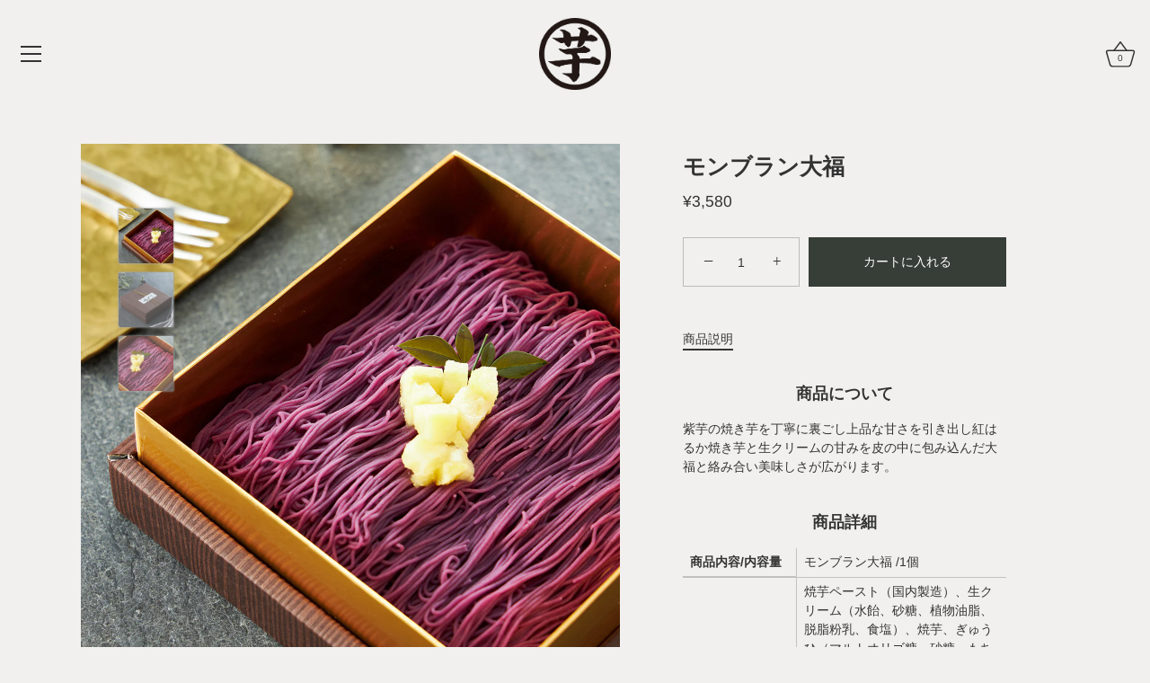

--- FILE ---
content_type: text/html; charset=utf-8
request_url: https://imoshimizu.com/products/%E3%83%A2%E3%83%B3%E3%83%96%E3%83%A9%E3%83%B3%E5%A4%A7%E7%A6%8F
body_size: 19784
content:
<!doctype html>
<html class="no-js" lang="ja">
<head>
<script async src="https://www.googletagmanager.com/gtag/js?id=G-EQVEHG89LR"></script>
<script>
  window.dataLayer = window.dataLayer || [];
  function gtag(){dataLayer.push(arguments);}
  gtag('js', new Date());

  gtag('config', 'G-EQVEHG89LR');
</script>
  <link rel="preload" href="//imoshimizu.com/cdn/shop/t/2/assets/styles.css?v=12460601601198523071759342561" as="style">

  <meta charset="utf-8" />
<meta name="viewport" content="width=device-width,initial-scale=1.0" />
<meta http-equiv="X-UA-Compatible" content="IE=edge">

<link rel="preconnect" href="https://cdn.shopify.com" crossorigin>
<link rel="preconnect" href="https://fonts.shopify.com" crossorigin>
<link rel="preconnect" href="https://monorail-edge.shopifysvc.com"><link rel="preload" as="font" href="//imoshimizu.com/cdn/fonts/arimo/arimo_n4.a7efb558ca22d2002248bbe6f302a98edee38e35.woff2" type="font/woff2" crossorigin><link rel="preload" as="font" href="//imoshimizu.com/cdn/fonts/arimo/arimo_n7.1d2d0638e6a1228d86beb0e10006e3280ccb2d04.woff2" type="font/woff2" crossorigin><link rel="preload" as="font" href="//imoshimizu.com/cdn/fonts/arimo/arimo_i4.438ddb21a1b98c7230698d70dc1a21df235701b2.woff2" type="font/woff2" crossorigin><link rel="preload" as="font" href="//imoshimizu.com/cdn/fonts/arimo/arimo_i7.b9f09537c29041ec8d51f8cdb7c9b8e4f1f82cb1.woff2" type="font/woff2" crossorigin><link rel="preload" as="font" href="//imoshimizu.com/cdn/fonts/instrument_sans/instrumentsans_n4.db86542ae5e1596dbdb28c279ae6c2086c4c5bfa.woff2" type="font/woff2" crossorigin><link rel="preload" as="font" href="//imoshimizu.com/cdn/fonts/instrument_sans/instrumentsans_n6.27dc66245013a6f7f317d383a3cc9a0c347fb42d.woff2" type="font/woff2" crossorigin><link rel="preload" as="font" href="//imoshimizu.com/cdn/fonts/jost/jost_n5.7c8497861ffd15f4e1284cd221f14658b0e95d61.woff2" type="font/woff2" crossorigin><link rel="preload" href="//imoshimizu.com/cdn/shop/t/2/assets/vendor.js?v=141854771668943704401684736482" as="script">
<link rel="preload" href="//imoshimizu.com/cdn/shop/t/2/assets/theme.js?v=87465635729912776071684736482" as="script"><link rel="canonical" href="https://imoshimizu.com/products/%e3%83%a2%e3%83%b3%e3%83%96%e3%83%a9%e3%83%b3%e5%a4%a7%e7%a6%8f" /><link rel="shortcut icon" href="//imoshimizu.com/cdn/shop/files/imologo.png?v=1684739515" type="image/png" /><meta name="description" content="商品について 紫芋の焼き芋を丁寧に裏ごし上品な甘さを引き出し紅はるか焼き芋と生クリームの甘みを皮の中に包み込んだ大福と絡み合い美味しさが広がります。   商品詳細 商品内容/内容量 モンブラン大福 /1個 原材料 焼芋ペースト（国内製造）、生クリーム（水飴、砂糖、植物油脂、脱脂粉乳、食塩）、焼芋、ぎゅうひ（マルトオリゴ糖、砂糖、もち米粉、白玉粉、でん粉）、/カゼインＮａ、乳化剤、安定剤（加工デンプン）、セルロース、ソルトビートル、香料、メタリン酸Ｎａ、カロチン色素、ｐＨ調整剤、炭酸カルシウム、炭酸マグネシウム アレルギー表示 乳成分・大豆 賞味期限 発送日から冷凍保存で1ヶ月冷凍(-18°C以下)で保存してください。解凍後は、冷蔵保">
<link rel="preload" as="font" href="//imoshimizu.com/cdn/fonts/arimo/arimo_n5.a6cc016de05b75be63cb193704728ed8065f04bb.woff2" type="font/woff2" crossorigin><link rel="preload" as="font" href="//imoshimizu.com/cdn/fonts/arimo/arimo_n6.9c18b0befd86597f319b7d7f925727d04c262b32.woff2" type="font/woff2" crossorigin><meta name="theme-color" content="#373d37">

  <title>
    モンブラン大福 &ndash; 高級芋菓子 しみず
  </title>

  <meta property="og:site_name" content="高級芋菓子 しみず">
<meta property="og:url" content="https://imoshimizu.com/products/%e3%83%a2%e3%83%b3%e3%83%96%e3%83%a9%e3%83%b3%e5%a4%a7%e7%a6%8f">
<meta property="og:title" content="モンブラン大福">
<meta property="og:type" content="product">
<meta property="og:description" content="商品について 紫芋の焼き芋を丁寧に裏ごし上品な甘さを引き出し紅はるか焼き芋と生クリームの甘みを皮の中に包み込んだ大福と絡み合い美味しさが広がります。   商品詳細 商品内容/内容量 モンブラン大福 /1個 原材料 焼芋ペースト（国内製造）、生クリーム（水飴、砂糖、植物油脂、脱脂粉乳、食塩）、焼芋、ぎゅうひ（マルトオリゴ糖、砂糖、もち米粉、白玉粉、でん粉）、/カゼインＮａ、乳化剤、安定剤（加工デンプン）、セルロース、ソルトビートル、香料、メタリン酸Ｎａ、カロチン色素、ｐＨ調整剤、炭酸カルシウム、炭酸マグネシウム アレルギー表示 乳成分・大豆 賞味期限 発送日から冷凍保存で1ヶ月冷凍(-18°C以下)で保存してください。解凍後は、冷蔵保"><meta property="og:image" content="http://imoshimizu.com/cdn/shop/files/1_1200x1200.jpg?v=1693205490">
  <meta property="og:image:secure_url" content="https://imoshimizu.com/cdn/shop/files/1_1200x1200.jpg?v=1693205490">
  <meta property="og:image:width" content="1200">
  <meta property="og:image:height" content="1200"><meta property="og:price:amount" content="3,580">
  <meta property="og:price:currency" content="JPY"><meta name="twitter:card" content="summary_large_image">
<meta name="twitter:title" content="モンブラン大福">
<meta name="twitter:description" content="商品について 紫芋の焼き芋を丁寧に裏ごし上品な甘さを引き出し紅はるか焼き芋と生クリームの甘みを皮の中に包み込んだ大福と絡み合い美味しさが広がります。   商品詳細 商品内容/内容量 モンブラン大福 /1個 原材料 焼芋ペースト（国内製造）、生クリーム（水飴、砂糖、植物油脂、脱脂粉乳、食塩）、焼芋、ぎゅうひ（マルトオリゴ糖、砂糖、もち米粉、白玉粉、でん粉）、/カゼインＮａ、乳化剤、安定剤（加工デンプン）、セルロース、ソルトビートル、香料、メタリン酸Ｎａ、カロチン色素、ｐＨ調整剤、炭酸カルシウム、炭酸マグネシウム アレルギー表示 乳成分・大豆 賞味期限 発送日から冷凍保存で1ヶ月冷凍(-18°C以下)で保存してください。解凍後は、冷蔵保">


  <link href="//imoshimizu.com/cdn/shop/t/2/assets/styles.css?v=12460601601198523071759342561" rel="stylesheet" type="text/css" media="all" />

  <script>window.performance && window.performance.mark && window.performance.mark('shopify.content_for_header.start');</script><meta id="shopify-digital-wallet" name="shopify-digital-wallet" content="/76283674912/digital_wallets/dialog">
<link rel="alternate" type="application/json+oembed" href="https://imoshimizu.com/products/%e3%83%a2%e3%83%b3%e3%83%96%e3%83%a9%e3%83%b3%e5%a4%a7%e7%a6%8f.oembed">
<script async="async" src="/checkouts/internal/preloads.js?locale=ja-JP"></script>
<script id="shopify-features" type="application/json">{"accessToken":"3557e1aa2e8aea85d2d11287b24e6db4","betas":["rich-media-storefront-analytics"],"domain":"imoshimizu.com","predictiveSearch":false,"shopId":76283674912,"locale":"ja"}</script>
<script>var Shopify = Shopify || {};
Shopify.shop = "8851fc.myshopify.com";
Shopify.locale = "ja";
Shopify.currency = {"active":"JPY","rate":"1.0"};
Shopify.country = "JP";
Shopify.theme = {"name":"shimizu","id":150168961312,"schema_name":"obsessive","schema_version":"5.0.4","theme_store_id":null,"role":"main"};
Shopify.theme.handle = "null";
Shopify.theme.style = {"id":null,"handle":null};
Shopify.cdnHost = "imoshimizu.com/cdn";
Shopify.routes = Shopify.routes || {};
Shopify.routes.root = "/";</script>
<script type="module">!function(o){(o.Shopify=o.Shopify||{}).modules=!0}(window);</script>
<script>!function(o){function n(){var o=[];function n(){o.push(Array.prototype.slice.apply(arguments))}return n.q=o,n}var t=o.Shopify=o.Shopify||{};t.loadFeatures=n(),t.autoloadFeatures=n()}(window);</script>
<script id="shop-js-analytics" type="application/json">{"pageType":"product"}</script>
<script defer="defer" async type="module" src="//imoshimizu.com/cdn/shopifycloud/shop-js/modules/v2/client.init-shop-cart-sync_PyU3Cxph.ja.esm.js"></script>
<script defer="defer" async type="module" src="//imoshimizu.com/cdn/shopifycloud/shop-js/modules/v2/chunk.common_3XpQ5sgE.esm.js"></script>
<script type="module">
  await import("//imoshimizu.com/cdn/shopifycloud/shop-js/modules/v2/client.init-shop-cart-sync_PyU3Cxph.ja.esm.js");
await import("//imoshimizu.com/cdn/shopifycloud/shop-js/modules/v2/chunk.common_3XpQ5sgE.esm.js");

  window.Shopify.SignInWithShop?.initShopCartSync?.({"fedCMEnabled":true,"windoidEnabled":true});

</script>
<script>(function() {
  var isLoaded = false;
  function asyncLoad() {
    if (isLoaded) return;
    isLoaded = true;
    var urls = ["\/\/cdn.shopify.com\/proxy\/386b7683bc0718aec7f4afa594c366e468fb557cdc253bd47644dff9f11fe18d\/shippingmanagerprod.z11.web.core.windows.net\/8851fc.myshopify.com_haiso_datetimespecific.js?v=20241018160826\u0026shop=8851fc.myshopify.com\u0026sp-cache-control=cHVibGljLCBtYXgtYWdlPTkwMA"];
    for (var i = 0; i < urls.length; i++) {
      var s = document.createElement('script');
      s.type = 'text/javascript';
      s.async = true;
      s.src = urls[i];
      var x = document.getElementsByTagName('script')[0];
      x.parentNode.insertBefore(s, x);
    }
  };
  if(window.attachEvent) {
    window.attachEvent('onload', asyncLoad);
  } else {
    window.addEventListener('load', asyncLoad, false);
  }
})();</script>
<script id="__st">var __st={"a":76283674912,"offset":32400,"reqid":"b5cadcfe-95be-47f6-830f-454b51b7904e-1768918516","pageurl":"imoshimizu.com\/products\/%E3%83%A2%E3%83%B3%E3%83%96%E3%83%A9%E3%83%B3%E5%A4%A7%E7%A6%8F","u":"b1859e49b01a","p":"product","rtyp":"product","rid":8604302737696};</script>
<script>window.ShopifyPaypalV4VisibilityTracking = true;</script>
<script id="captcha-bootstrap">!function(){'use strict';const t='contact',e='account',n='new_comment',o=[[t,t],['blogs',n],['comments',n],[t,'customer']],c=[[e,'customer_login'],[e,'guest_login'],[e,'recover_customer_password'],[e,'create_customer']],r=t=>t.map((([t,e])=>`form[action*='/${t}']:not([data-nocaptcha='true']) input[name='form_type'][value='${e}']`)).join(','),a=t=>()=>t?[...document.querySelectorAll(t)].map((t=>t.form)):[];function s(){const t=[...o],e=r(t);return a(e)}const i='password',u='form_key',d=['recaptcha-v3-token','g-recaptcha-response','h-captcha-response',i],f=()=>{try{return window.sessionStorage}catch{return}},m='__shopify_v',_=t=>t.elements[u];function p(t,e,n=!1){try{const o=window.sessionStorage,c=JSON.parse(o.getItem(e)),{data:r}=function(t){const{data:e,action:n}=t;return t[m]||n?{data:e,action:n}:{data:t,action:n}}(c);for(const[e,n]of Object.entries(r))t.elements[e]&&(t.elements[e].value=n);n&&o.removeItem(e)}catch(o){console.error('form repopulation failed',{error:o})}}const l='form_type',E='cptcha';function T(t){t.dataset[E]=!0}const w=window,h=w.document,L='Shopify',v='ce_forms',y='captcha';let A=!1;((t,e)=>{const n=(g='f06e6c50-85a8-45c8-87d0-21a2b65856fe',I='https://cdn.shopify.com/shopifycloud/storefront-forms-hcaptcha/ce_storefront_forms_captcha_hcaptcha.v1.5.2.iife.js',D={infoText:'hCaptchaによる保護',privacyText:'プライバシー',termsText:'利用規約'},(t,e,n)=>{const o=w[L][v],c=o.bindForm;if(c)return c(t,g,e,D).then(n);var r;o.q.push([[t,g,e,D],n]),r=I,A||(h.body.append(Object.assign(h.createElement('script'),{id:'captcha-provider',async:!0,src:r})),A=!0)});var g,I,D;w[L]=w[L]||{},w[L][v]=w[L][v]||{},w[L][v].q=[],w[L][y]=w[L][y]||{},w[L][y].protect=function(t,e){n(t,void 0,e),T(t)},Object.freeze(w[L][y]),function(t,e,n,w,h,L){const[v,y,A,g]=function(t,e,n){const i=e?o:[],u=t?c:[],d=[...i,...u],f=r(d),m=r(i),_=r(d.filter((([t,e])=>n.includes(e))));return[a(f),a(m),a(_),s()]}(w,h,L),I=t=>{const e=t.target;return e instanceof HTMLFormElement?e:e&&e.form},D=t=>v().includes(t);t.addEventListener('submit',(t=>{const e=I(t);if(!e)return;const n=D(e)&&!e.dataset.hcaptchaBound&&!e.dataset.recaptchaBound,o=_(e),c=g().includes(e)&&(!o||!o.value);(n||c)&&t.preventDefault(),c&&!n&&(function(t){try{if(!f())return;!function(t){const e=f();if(!e)return;const n=_(t);if(!n)return;const o=n.value;o&&e.removeItem(o)}(t);const e=Array.from(Array(32),(()=>Math.random().toString(36)[2])).join('');!function(t,e){_(t)||t.append(Object.assign(document.createElement('input'),{type:'hidden',name:u})),t.elements[u].value=e}(t,e),function(t,e){const n=f();if(!n)return;const o=[...t.querySelectorAll(`input[type='${i}']`)].map((({name:t})=>t)),c=[...d,...o],r={};for(const[a,s]of new FormData(t).entries())c.includes(a)||(r[a]=s);n.setItem(e,JSON.stringify({[m]:1,action:t.action,data:r}))}(t,e)}catch(e){console.error('failed to persist form',e)}}(e),e.submit())}));const S=(t,e)=>{t&&!t.dataset[E]&&(n(t,e.some((e=>e===t))),T(t))};for(const o of['focusin','change'])t.addEventListener(o,(t=>{const e=I(t);D(e)&&S(e,y())}));const B=e.get('form_key'),M=e.get(l),P=B&&M;t.addEventListener('DOMContentLoaded',(()=>{const t=y();if(P)for(const e of t)e.elements[l].value===M&&p(e,B);[...new Set([...A(),...v().filter((t=>'true'===t.dataset.shopifyCaptcha))])].forEach((e=>S(e,t)))}))}(h,new URLSearchParams(w.location.search),n,t,e,['guest_login'])})(!0,!0)}();</script>
<script integrity="sha256-4kQ18oKyAcykRKYeNunJcIwy7WH5gtpwJnB7kiuLZ1E=" data-source-attribution="shopify.loadfeatures" defer="defer" src="//imoshimizu.com/cdn/shopifycloud/storefront/assets/storefront/load_feature-a0a9edcb.js" crossorigin="anonymous"></script>
<script data-source-attribution="shopify.dynamic_checkout.dynamic.init">var Shopify=Shopify||{};Shopify.PaymentButton=Shopify.PaymentButton||{isStorefrontPortableWallets:!0,init:function(){window.Shopify.PaymentButton.init=function(){};var t=document.createElement("script");t.src="https://imoshimizu.com/cdn/shopifycloud/portable-wallets/latest/portable-wallets.ja.js",t.type="module",document.head.appendChild(t)}};
</script>
<script data-source-attribution="shopify.dynamic_checkout.buyer_consent">
  function portableWalletsHideBuyerConsent(e){var t=document.getElementById("shopify-buyer-consent"),n=document.getElementById("shopify-subscription-policy-button");t&&n&&(t.classList.add("hidden"),t.setAttribute("aria-hidden","true"),n.removeEventListener("click",e))}function portableWalletsShowBuyerConsent(e){var t=document.getElementById("shopify-buyer-consent"),n=document.getElementById("shopify-subscription-policy-button");t&&n&&(t.classList.remove("hidden"),t.removeAttribute("aria-hidden"),n.addEventListener("click",e))}window.Shopify?.PaymentButton&&(window.Shopify.PaymentButton.hideBuyerConsent=portableWalletsHideBuyerConsent,window.Shopify.PaymentButton.showBuyerConsent=portableWalletsShowBuyerConsent);
</script>
<script data-source-attribution="shopify.dynamic_checkout.cart.bootstrap">document.addEventListener("DOMContentLoaded",(function(){function t(){return document.querySelector("shopify-accelerated-checkout-cart, shopify-accelerated-checkout")}if(t())Shopify.PaymentButton.init();else{new MutationObserver((function(e,n){t()&&(Shopify.PaymentButton.init(),n.disconnect())})).observe(document.body,{childList:!0,subtree:!0})}}));
</script>

<script>window.performance && window.performance.mark && window.performance.mark('shopify.content_for_header.end');</script>

  <script>
    document.documentElement.className = document.documentElement.className.replace('no-js', 'js');
    window.theme = window.theme || {};
    theme.money_format = "¥{{amount_no_decimals}}";
    theme.money_container = '.theme-money';
    theme.strings = {
      previous: "Previous",
      next: "Next",
      close: "Close",
      addressError: "Error looking up that address",
      addressNoResults: "No results for that address",
      addressQueryLimit: "You have exceeded the Google API usage limit. Consider upgrading to a \u003ca href=\"https:\/\/developers.google.com\/maps\/premium\/usage-limits\"\u003ePremium Plan\u003c\/a\u003e.",
      authError: "There was a problem authenticating your Google Maps API Key.",
      back: "Back",
      cartConfirmation: "利用規約に同意して続けてください。",
      loadMore: "Load more",
      infiniteScrollNoMore: "No more results",
      priceNonExistent: "Unavailable",
      buttonDefault: "カートに入れる",
      buttonPreorder: "Pre-order",
      buttonNoStock: "Out of stock",
      buttonNoVariant: "Unavailable",
      variantNoStock: "Sold out",
      unitPriceSeparator: "\/",
      colorBoxPrevious: "Previous",
      colorBoxNext: "Next",
      colorBoxClose: "Close",
      navigateHome: "Home",
      productAddingToCart: "Adding",
      productAddedToCart: "カートに入れる",
      popupWasAdded: "was added to your cart",
      popupCheckout: "Checkout",
      popupContinueShopping: "Continue shopping",
      onlyXLeft: "[[ quantity ]] in stock",
      priceSoldOut: "Sold Out",
      loading: "Loading...",
      viewCart: "カートを見る",
      page: "",
      imageSlider: "Image slider",
      clearAll: "Clear all"
    };
    theme.routes = {
      root_url: '/',
      cart_url: '/cart',
      cart_add_url: '/cart/add',
      checkout: '/checkout'
    };
    theme.settings = {
      productImageParallax: true,
      animationEnabledDesktop: true,
      animationEnabledMobile: true
    };

    theme.checkViewportFillers = function(){
      var toggleState = false;
      var elPageContent = document.getElementById('page-content');
      if(elPageContent) {
        var elOverlapSection = elPageContent.querySelector('.header-overlap-section');
        if (elOverlapSection) {
          var padding = parseInt(getComputedStyle(elPageContent).getPropertyValue('padding-top'));
          toggleState = ((Math.round(elOverlapSection.offsetTop) - padding) === 0);
        }
      }
      if(toggleState) {
        document.getElementsByTagName('body')[0].classList.add('header-section-overlap');
      } else {
        document.getElementsByTagName('body')[0].classList.remove('header-section-overlap');
      }
    };

    theme.assessAltLogo = function(){
      var elsOverlappers = document.querySelectorAll('.needs-alt-logo');
      var useAltLogo = false;
      if(elsOverlappers.length) {
        var elSiteControl = document.querySelector('#site-control');
        var elSiteControlInner = document.querySelector('#site-control .site-control__inner');
        var headerMid = elSiteControlInner.offsetTop + elSiteControl.offsetTop + elSiteControlInner.offsetHeight / 2;
        Array.prototype.forEach.call(elsOverlappers, function(el, i){
          var thisTop = el.getBoundingClientRect().top;
          var thisBottom = thisTop + el.offsetHeight;
          if(headerMid > thisTop && headerMid < thisBottom) {
            useAltLogo = true;
            return false;
          }
        });
      }
      if(useAltLogo) {
        document.getElementsByTagName('body')[0].classList.add('use-alt-logo');
      } else {
        document.getElementsByTagName('body')[0].classList.remove('use-alt-logo');
      }
    };
  </script>

<link href="https://monorail-edge.shopifysvc.com" rel="dns-prefetch">
<script>(function(){if ("sendBeacon" in navigator && "performance" in window) {try {var session_token_from_headers = performance.getEntriesByType('navigation')[0].serverTiming.find(x => x.name == '_s').description;} catch {var session_token_from_headers = undefined;}var session_cookie_matches = document.cookie.match(/_shopify_s=([^;]*)/);var session_token_from_cookie = session_cookie_matches && session_cookie_matches.length === 2 ? session_cookie_matches[1] : "";var session_token = session_token_from_headers || session_token_from_cookie || "";function handle_abandonment_event(e) {var entries = performance.getEntries().filter(function(entry) {return /monorail-edge.shopifysvc.com/.test(entry.name);});if (!window.abandonment_tracked && entries.length === 0) {window.abandonment_tracked = true;var currentMs = Date.now();var navigation_start = performance.timing.navigationStart;var payload = {shop_id: 76283674912,url: window.location.href,navigation_start,duration: currentMs - navigation_start,session_token,page_type: "product"};window.navigator.sendBeacon("https://monorail-edge.shopifysvc.com/v1/produce", JSON.stringify({schema_id: "online_store_buyer_site_abandonment/1.1",payload: payload,metadata: {event_created_at_ms: currentMs,event_sent_at_ms: currentMs}}));}}window.addEventListener('pagehide', handle_abandonment_event);}}());</script>
<script id="web-pixels-manager-setup">(function e(e,d,r,n,o){if(void 0===o&&(o={}),!Boolean(null===(a=null===(i=window.Shopify)||void 0===i?void 0:i.analytics)||void 0===a?void 0:a.replayQueue)){var i,a;window.Shopify=window.Shopify||{};var t=window.Shopify;t.analytics=t.analytics||{};var s=t.analytics;s.replayQueue=[],s.publish=function(e,d,r){return s.replayQueue.push([e,d,r]),!0};try{self.performance.mark("wpm:start")}catch(e){}var l=function(){var e={modern:/Edge?\/(1{2}[4-9]|1[2-9]\d|[2-9]\d{2}|\d{4,})\.\d+(\.\d+|)|Firefox\/(1{2}[4-9]|1[2-9]\d|[2-9]\d{2}|\d{4,})\.\d+(\.\d+|)|Chrom(ium|e)\/(9{2}|\d{3,})\.\d+(\.\d+|)|(Maci|X1{2}).+ Version\/(15\.\d+|(1[6-9]|[2-9]\d|\d{3,})\.\d+)([,.]\d+|)( \(\w+\)|)( Mobile\/\w+|) Safari\/|Chrome.+OPR\/(9{2}|\d{3,})\.\d+\.\d+|(CPU[ +]OS|iPhone[ +]OS|CPU[ +]iPhone|CPU IPhone OS|CPU iPad OS)[ +]+(15[._]\d+|(1[6-9]|[2-9]\d|\d{3,})[._]\d+)([._]\d+|)|Android:?[ /-](13[3-9]|1[4-9]\d|[2-9]\d{2}|\d{4,})(\.\d+|)(\.\d+|)|Android.+Firefox\/(13[5-9]|1[4-9]\d|[2-9]\d{2}|\d{4,})\.\d+(\.\d+|)|Android.+Chrom(ium|e)\/(13[3-9]|1[4-9]\d|[2-9]\d{2}|\d{4,})\.\d+(\.\d+|)|SamsungBrowser\/([2-9]\d|\d{3,})\.\d+/,legacy:/Edge?\/(1[6-9]|[2-9]\d|\d{3,})\.\d+(\.\d+|)|Firefox\/(5[4-9]|[6-9]\d|\d{3,})\.\d+(\.\d+|)|Chrom(ium|e)\/(5[1-9]|[6-9]\d|\d{3,})\.\d+(\.\d+|)([\d.]+$|.*Safari\/(?![\d.]+ Edge\/[\d.]+$))|(Maci|X1{2}).+ Version\/(10\.\d+|(1[1-9]|[2-9]\d|\d{3,})\.\d+)([,.]\d+|)( \(\w+\)|)( Mobile\/\w+|) Safari\/|Chrome.+OPR\/(3[89]|[4-9]\d|\d{3,})\.\d+\.\d+|(CPU[ +]OS|iPhone[ +]OS|CPU[ +]iPhone|CPU IPhone OS|CPU iPad OS)[ +]+(10[._]\d+|(1[1-9]|[2-9]\d|\d{3,})[._]\d+)([._]\d+|)|Android:?[ /-](13[3-9]|1[4-9]\d|[2-9]\d{2}|\d{4,})(\.\d+|)(\.\d+|)|Mobile Safari.+OPR\/([89]\d|\d{3,})\.\d+\.\d+|Android.+Firefox\/(13[5-9]|1[4-9]\d|[2-9]\d{2}|\d{4,})\.\d+(\.\d+|)|Android.+Chrom(ium|e)\/(13[3-9]|1[4-9]\d|[2-9]\d{2}|\d{4,})\.\d+(\.\d+|)|Android.+(UC? ?Browser|UCWEB|U3)[ /]?(15\.([5-9]|\d{2,})|(1[6-9]|[2-9]\d|\d{3,})\.\d+)\.\d+|SamsungBrowser\/(5\.\d+|([6-9]|\d{2,})\.\d+)|Android.+MQ{2}Browser\/(14(\.(9|\d{2,})|)|(1[5-9]|[2-9]\d|\d{3,})(\.\d+|))(\.\d+|)|K[Aa][Ii]OS\/(3\.\d+|([4-9]|\d{2,})\.\d+)(\.\d+|)/},d=e.modern,r=e.legacy,n=navigator.userAgent;return n.match(d)?"modern":n.match(r)?"legacy":"unknown"}(),u="modern"===l?"modern":"legacy",c=(null!=n?n:{modern:"",legacy:""})[u],f=function(e){return[e.baseUrl,"/wpm","/b",e.hashVersion,"modern"===e.buildTarget?"m":"l",".js"].join("")}({baseUrl:d,hashVersion:r,buildTarget:u}),m=function(e){var d=e.version,r=e.bundleTarget,n=e.surface,o=e.pageUrl,i=e.monorailEndpoint;return{emit:function(e){var a=e.status,t=e.errorMsg,s=(new Date).getTime(),l=JSON.stringify({metadata:{event_sent_at_ms:s},events:[{schema_id:"web_pixels_manager_load/3.1",payload:{version:d,bundle_target:r,page_url:o,status:a,surface:n,error_msg:t},metadata:{event_created_at_ms:s}}]});if(!i)return console&&console.warn&&console.warn("[Web Pixels Manager] No Monorail endpoint provided, skipping logging."),!1;try{return self.navigator.sendBeacon.bind(self.navigator)(i,l)}catch(e){}var u=new XMLHttpRequest;try{return u.open("POST",i,!0),u.setRequestHeader("Content-Type","text/plain"),u.send(l),!0}catch(e){return console&&console.warn&&console.warn("[Web Pixels Manager] Got an unhandled error while logging to Monorail."),!1}}}}({version:r,bundleTarget:l,surface:e.surface,pageUrl:self.location.href,monorailEndpoint:e.monorailEndpoint});try{o.browserTarget=l,function(e){var d=e.src,r=e.async,n=void 0===r||r,o=e.onload,i=e.onerror,a=e.sri,t=e.scriptDataAttributes,s=void 0===t?{}:t,l=document.createElement("script"),u=document.querySelector("head"),c=document.querySelector("body");if(l.async=n,l.src=d,a&&(l.integrity=a,l.crossOrigin="anonymous"),s)for(var f in s)if(Object.prototype.hasOwnProperty.call(s,f))try{l.dataset[f]=s[f]}catch(e){}if(o&&l.addEventListener("load",o),i&&l.addEventListener("error",i),u)u.appendChild(l);else{if(!c)throw new Error("Did not find a head or body element to append the script");c.appendChild(l)}}({src:f,async:!0,onload:function(){if(!function(){var e,d;return Boolean(null===(d=null===(e=window.Shopify)||void 0===e?void 0:e.analytics)||void 0===d?void 0:d.initialized)}()){var d=window.webPixelsManager.init(e)||void 0;if(d){var r=window.Shopify.analytics;r.replayQueue.forEach((function(e){var r=e[0],n=e[1],o=e[2];d.publishCustomEvent(r,n,o)})),r.replayQueue=[],r.publish=d.publishCustomEvent,r.visitor=d.visitor,r.initialized=!0}}},onerror:function(){return m.emit({status:"failed",errorMsg:"".concat(f," has failed to load")})},sri:function(e){var d=/^sha384-[A-Za-z0-9+/=]+$/;return"string"==typeof e&&d.test(e)}(c)?c:"",scriptDataAttributes:o}),m.emit({status:"loading"})}catch(e){m.emit({status:"failed",errorMsg:(null==e?void 0:e.message)||"Unknown error"})}}})({shopId: 76283674912,storefrontBaseUrl: "https://imoshimizu.com",extensionsBaseUrl: "https://extensions.shopifycdn.com/cdn/shopifycloud/web-pixels-manager",monorailEndpoint: "https://monorail-edge.shopifysvc.com/unstable/produce_batch",surface: "storefront-renderer",enabledBetaFlags: ["2dca8a86"],webPixelsConfigList: [{"id":"292389152","configuration":"{\"pixel_id\":\"473185002025539\",\"pixel_type\":\"facebook_pixel\",\"metaapp_system_user_token\":\"-\"}","eventPayloadVersion":"v1","runtimeContext":"OPEN","scriptVersion":"ca16bc87fe92b6042fbaa3acc2fbdaa6","type":"APP","apiClientId":2329312,"privacyPurposes":["ANALYTICS","MARKETING","SALE_OF_DATA"],"dataSharingAdjustments":{"protectedCustomerApprovalScopes":["read_customer_address","read_customer_email","read_customer_name","read_customer_personal_data","read_customer_phone"]}},{"id":"shopify-app-pixel","configuration":"{}","eventPayloadVersion":"v1","runtimeContext":"STRICT","scriptVersion":"0450","apiClientId":"shopify-pixel","type":"APP","privacyPurposes":["ANALYTICS","MARKETING"]},{"id":"shopify-custom-pixel","eventPayloadVersion":"v1","runtimeContext":"LAX","scriptVersion":"0450","apiClientId":"shopify-pixel","type":"CUSTOM","privacyPurposes":["ANALYTICS","MARKETING"]}],isMerchantRequest: false,initData: {"shop":{"name":"高級芋菓子 しみず","paymentSettings":{"currencyCode":"JPY"},"myshopifyDomain":"8851fc.myshopify.com","countryCode":"JP","storefrontUrl":"https:\/\/imoshimizu.com"},"customer":null,"cart":null,"checkout":null,"productVariants":[{"price":{"amount":3580.0,"currencyCode":"JPY"},"product":{"title":"モンブラン大福","vendor":"高級芋菓子 しみず","id":"8604302737696","untranslatedTitle":"モンブラン大福","url":"\/products\/%E3%83%A2%E3%83%B3%E3%83%96%E3%83%A9%E3%83%B3%E5%A4%A7%E7%A6%8F","type":""},"id":"46502140379424","image":{"src":"\/\/imoshimizu.com\/cdn\/shop\/files\/1.jpg?v=1693205490"},"sku":null,"title":"Default Title","untranslatedTitle":"Default Title"}],"purchasingCompany":null},},"https://imoshimizu.com/cdn","fcfee988w5aeb613cpc8e4bc33m6693e112",{"modern":"","legacy":""},{"shopId":"76283674912","storefrontBaseUrl":"https:\/\/imoshimizu.com","extensionBaseUrl":"https:\/\/extensions.shopifycdn.com\/cdn\/shopifycloud\/web-pixels-manager","surface":"storefront-renderer","enabledBetaFlags":"[\"2dca8a86\"]","isMerchantRequest":"false","hashVersion":"fcfee988w5aeb613cpc8e4bc33m6693e112","publish":"custom","events":"[[\"page_viewed\",{}],[\"product_viewed\",{\"productVariant\":{\"price\":{\"amount\":3580.0,\"currencyCode\":\"JPY\"},\"product\":{\"title\":\"モンブラン大福\",\"vendor\":\"高級芋菓子 しみず\",\"id\":\"8604302737696\",\"untranslatedTitle\":\"モンブラン大福\",\"url\":\"\/products\/%E3%83%A2%E3%83%B3%E3%83%96%E3%83%A9%E3%83%B3%E5%A4%A7%E7%A6%8F\",\"type\":\"\"},\"id\":\"46502140379424\",\"image\":{\"src\":\"\/\/imoshimizu.com\/cdn\/shop\/files\/1.jpg?v=1693205490\"},\"sku\":null,\"title\":\"Default Title\",\"untranslatedTitle\":\"Default Title\"}}]]"});</script><script>
  window.ShopifyAnalytics = window.ShopifyAnalytics || {};
  window.ShopifyAnalytics.meta = window.ShopifyAnalytics.meta || {};
  window.ShopifyAnalytics.meta.currency = 'JPY';
  var meta = {"product":{"id":8604302737696,"gid":"gid:\/\/shopify\/Product\/8604302737696","vendor":"高級芋菓子 しみず","type":"","handle":"モンブラン大福","variants":[{"id":46502140379424,"price":358000,"name":"モンブラン大福","public_title":null,"sku":null}],"remote":false},"page":{"pageType":"product","resourceType":"product","resourceId":8604302737696,"requestId":"b5cadcfe-95be-47f6-830f-454b51b7904e-1768918516"}};
  for (var attr in meta) {
    window.ShopifyAnalytics.meta[attr] = meta[attr];
  }
</script>
<script class="analytics">
  (function () {
    var customDocumentWrite = function(content) {
      var jquery = null;

      if (window.jQuery) {
        jquery = window.jQuery;
      } else if (window.Checkout && window.Checkout.$) {
        jquery = window.Checkout.$;
      }

      if (jquery) {
        jquery('body').append(content);
      }
    };

    var hasLoggedConversion = function(token) {
      if (token) {
        return document.cookie.indexOf('loggedConversion=' + token) !== -1;
      }
      return false;
    }

    var setCookieIfConversion = function(token) {
      if (token) {
        var twoMonthsFromNow = new Date(Date.now());
        twoMonthsFromNow.setMonth(twoMonthsFromNow.getMonth() + 2);

        document.cookie = 'loggedConversion=' + token + '; expires=' + twoMonthsFromNow;
      }
    }

    var trekkie = window.ShopifyAnalytics.lib = window.trekkie = window.trekkie || [];
    if (trekkie.integrations) {
      return;
    }
    trekkie.methods = [
      'identify',
      'page',
      'ready',
      'track',
      'trackForm',
      'trackLink'
    ];
    trekkie.factory = function(method) {
      return function() {
        var args = Array.prototype.slice.call(arguments);
        args.unshift(method);
        trekkie.push(args);
        return trekkie;
      };
    };
    for (var i = 0; i < trekkie.methods.length; i++) {
      var key = trekkie.methods[i];
      trekkie[key] = trekkie.factory(key);
    }
    trekkie.load = function(config) {
      trekkie.config = config || {};
      trekkie.config.initialDocumentCookie = document.cookie;
      var first = document.getElementsByTagName('script')[0];
      var script = document.createElement('script');
      script.type = 'text/javascript';
      script.onerror = function(e) {
        var scriptFallback = document.createElement('script');
        scriptFallback.type = 'text/javascript';
        scriptFallback.onerror = function(error) {
                var Monorail = {
      produce: function produce(monorailDomain, schemaId, payload) {
        var currentMs = new Date().getTime();
        var event = {
          schema_id: schemaId,
          payload: payload,
          metadata: {
            event_created_at_ms: currentMs,
            event_sent_at_ms: currentMs
          }
        };
        return Monorail.sendRequest("https://" + monorailDomain + "/v1/produce", JSON.stringify(event));
      },
      sendRequest: function sendRequest(endpointUrl, payload) {
        // Try the sendBeacon API
        if (window && window.navigator && typeof window.navigator.sendBeacon === 'function' && typeof window.Blob === 'function' && !Monorail.isIos12()) {
          var blobData = new window.Blob([payload], {
            type: 'text/plain'
          });

          if (window.navigator.sendBeacon(endpointUrl, blobData)) {
            return true;
          } // sendBeacon was not successful

        } // XHR beacon

        var xhr = new XMLHttpRequest();

        try {
          xhr.open('POST', endpointUrl);
          xhr.setRequestHeader('Content-Type', 'text/plain');
          xhr.send(payload);
        } catch (e) {
          console.log(e);
        }

        return false;
      },
      isIos12: function isIos12() {
        return window.navigator.userAgent.lastIndexOf('iPhone; CPU iPhone OS 12_') !== -1 || window.navigator.userAgent.lastIndexOf('iPad; CPU OS 12_') !== -1;
      }
    };
    Monorail.produce('monorail-edge.shopifysvc.com',
      'trekkie_storefront_load_errors/1.1',
      {shop_id: 76283674912,
      theme_id: 150168961312,
      app_name: "storefront",
      context_url: window.location.href,
      source_url: "//imoshimizu.com/cdn/s/trekkie.storefront.cd680fe47e6c39ca5d5df5f0a32d569bc48c0f27.min.js"});

        };
        scriptFallback.async = true;
        scriptFallback.src = '//imoshimizu.com/cdn/s/trekkie.storefront.cd680fe47e6c39ca5d5df5f0a32d569bc48c0f27.min.js';
        first.parentNode.insertBefore(scriptFallback, first);
      };
      script.async = true;
      script.src = '//imoshimizu.com/cdn/s/trekkie.storefront.cd680fe47e6c39ca5d5df5f0a32d569bc48c0f27.min.js';
      first.parentNode.insertBefore(script, first);
    };
    trekkie.load(
      {"Trekkie":{"appName":"storefront","development":false,"defaultAttributes":{"shopId":76283674912,"isMerchantRequest":null,"themeId":150168961312,"themeCityHash":"5449455215727603332","contentLanguage":"ja","currency":"JPY","eventMetadataId":"ec9de454-570b-4ccf-90f5-7535ee148a37"},"isServerSideCookieWritingEnabled":true,"monorailRegion":"shop_domain","enabledBetaFlags":["65f19447"]},"Session Attribution":{},"S2S":{"facebookCapiEnabled":true,"source":"trekkie-storefront-renderer","apiClientId":580111}}
    );

    var loaded = false;
    trekkie.ready(function() {
      if (loaded) return;
      loaded = true;

      window.ShopifyAnalytics.lib = window.trekkie;

      var originalDocumentWrite = document.write;
      document.write = customDocumentWrite;
      try { window.ShopifyAnalytics.merchantGoogleAnalytics.call(this); } catch(error) {};
      document.write = originalDocumentWrite;

      window.ShopifyAnalytics.lib.page(null,{"pageType":"product","resourceType":"product","resourceId":8604302737696,"requestId":"b5cadcfe-95be-47f6-830f-454b51b7904e-1768918516","shopifyEmitted":true});

      var match = window.location.pathname.match(/checkouts\/(.+)\/(thank_you|post_purchase)/)
      var token = match? match[1]: undefined;
      if (!hasLoggedConversion(token)) {
        setCookieIfConversion(token);
        window.ShopifyAnalytics.lib.track("Viewed Product",{"currency":"JPY","variantId":46502140379424,"productId":8604302737696,"productGid":"gid:\/\/shopify\/Product\/8604302737696","name":"モンブラン大福","price":"3580","sku":null,"brand":"高級芋菓子 しみず","variant":null,"category":"","nonInteraction":true,"remote":false},undefined,undefined,{"shopifyEmitted":true});
      window.ShopifyAnalytics.lib.track("monorail:\/\/trekkie_storefront_viewed_product\/1.1",{"currency":"JPY","variantId":46502140379424,"productId":8604302737696,"productGid":"gid:\/\/shopify\/Product\/8604302737696","name":"モンブラン大福","price":"3580","sku":null,"brand":"高級芋菓子 しみず","variant":null,"category":"","nonInteraction":true,"remote":false,"referer":"https:\/\/imoshimizu.com\/products\/%E3%83%A2%E3%83%B3%E3%83%96%E3%83%A9%E3%83%B3%E5%A4%A7%E7%A6%8F"});
      }
    });


        var eventsListenerScript = document.createElement('script');
        eventsListenerScript.async = true;
        eventsListenerScript.src = "//imoshimizu.com/cdn/shopifycloud/storefront/assets/shop_events_listener-3da45d37.js";
        document.getElementsByTagName('head')[0].appendChild(eventsListenerScript);

})();</script>
<script
  defer
  src="https://imoshimizu.com/cdn/shopifycloud/perf-kit/shopify-perf-kit-3.0.4.min.js"
  data-application="storefront-renderer"
  data-shop-id="76283674912"
  data-render-region="gcp-us-central1"
  data-page-type="product"
  data-theme-instance-id="150168961312"
  data-theme-name="obsessive"
  data-theme-version="5.0.4"
  data-monorail-region="shop_domain"
  data-resource-timing-sampling-rate="10"
  data-shs="true"
  data-shs-beacon="true"
  data-shs-export-with-fetch="true"
  data-shs-logs-sample-rate="1"
  data-shs-beacon-endpoint="https://imoshimizu.com/api/collect"
></script>
</head>

<body id="page-モンブラン大福" class="page-モンブラン大福 template-product">
  
    <script>
      if(window.innerWidth < 768 && window.localStorage.getItem('is_first_visit') !== null) {
        var pageFadedIn = false;
        document.body.style.opacity = 0;

        function fadeInPageMob(){
          if(!pageFadedIn) {
            document.body.classList.add("cc-animate-enabled");
            document.body.style.transition = 'opacity 0.4s';
            setTimeout(function () {
              document.body.style.opacity = 1;
            }, 200);
            pageFadedIn = true;
          }
        }

        window.addEventListener("load", fadeInPageMob);
        setTimeout(fadeInPageMob, 3000);
      }

      window.addEventListener("pageshow", function(){
        document.getElementById('cc-veil').classList.remove('-in');
      });
    </script>
  

  
    <script>
      if ('IntersectionObserver' in window) {
        document.body.classList.add("cc-animate-enabled");
      }
    </script>
  

  <a class="skip-link visually-hidden" href="#page-content">Skip to content</a>

  <div id="shopify-section-header" class="shopify-section"><style type="text/css">
  
    .logo img { width: 65px; }
    @media(min-width:768px){
    .logo img { width: 80px; }
    }
  

  .cc-announcement {
    
      font-size: 13px;
    
  }

  @media (min-width: 768px) {
    .cc-announcement {
      font-size: 13px;
    }
  }
</style>


<form action="/cart" method="post" id="cc-checkout-form">
</form>


  

  
<div data-section-type="header" itemscope itemtype="http://schema.org/Organization">
    <div id="site-control" class="site-control inline icons
      
      
      fixed
      
      has-announcement
      main-logo-when-active
      
      "
      data-cc-animate
      data-opacity="transparent"
      data-positioning="sticky"
    >
      
  
  

      <div class="links site-control__inner">
        <a class="menu" href="#page-menu" aria-controls="page-menu" data-modal-nav-toggle aria-label="Menu">
          <span class="icon-menu">
  <span class="icon-menu__bar icon-menu__bar-1"></span>
  <span class="icon-menu__bar icon-menu__bar-2"></span>
  <span class="icon-menu__bar icon-menu__bar-3"></span>
</span>

          <span class="text-link">Menu</span>
        </a>

        
  <a data-cc-animate-click data-cc-animate class="logo logo--has-alt-logo" href="/"
     itemprop="url">

    

    <meta itemprop="name" content="高級芋菓子 しみず">
    
      
      
      <img src="//imoshimizu.com/cdn/shop/files/imologo_500x.png?v=1684739515" alt="高級芋菓子 しみず" itemprop="logo"
           width="410" height="410"/>

      
      <span class="alt-logo">
        <img src="//imoshimizu.com/cdn/shop/files/imowh_500x.png?v=1684739513" alt="高級芋菓子 しみず" itemprop="logo"
             width="410" height="410"/>
      </span>
      
    

    
  </a>
  

        


        <div class="nav-right-side">
          

          

      <!--    <a class="cart nav-search"
             href="/search"
             aria-label="Search"
             data-modal-toggle="#search-modal">
            <svg viewBox="0 0 30 30" version="1.1" xmlns="http://www.w3.org/2000/svg">
  <title>Search</title>
  <g stroke="none" stroke-width="1.5" fill="none" fill-rule="evenodd" stroke-linecap="round" stroke-linejoin="round">
    <g transform="translate(-1335.000000, -30.000000)" stroke="currentColor">
      <g transform="translate(1336.000000, 31.000000)">
        <circle cx="12" cy="12" r="12"></circle>
        <line x1="27" y1="27" x2="20.475" y2="20.475" id="Path"></line>
      </g>
    </g>
  </g>
</svg>

            <span class="text-link">Search</span>
          </a>
-->
          <a data-cc-animate-click class="cart cart-icon--basket2" href="/cart" aria-label="Cart">
            
              <svg xmlns="http://www.w3.org/2000/svg" viewBox="0 0 512 512"><title>Basket</title>
  <path d="M68.4 192A20.38 20.38 0 0048 212.2a17.87 17.87 0 00.8 5.5L100.5 400a40.46 40.46 0 0039.1 29.5h232.8a40.88 40.88 0 0039.3-29.5l51.7-182.3.6-5.5a20.38 20.38 0 00-20.4-20.2H68"
        fill="none" stroke="currentColor" stroke-linejoin="round" stroke-width="20"/>
  <path fill="none" stroke="currentColor" stroke-linejoin="round" stroke-width="20" d="M160 192l96-128 96 128"/>
</svg>

            
            <div>0</div>
            <span class="text-link">Cart </span>
          </a>
        </div>
      </div>
    </div>

    <nav id="page-menu" class="theme-modal nav-uses-modal">
      <div class="inner">
        <a href="#" class="no-js-only">Close navigation</a>

        <div class="nav-container">
          <div class="nav-body container growth-area" data-root-nav="true">
            <div class="nav main-nav" role="navigation" aria-label="Primary">
              <ul>
                
                <li class=" ">
                  <a href="/" data-cc-animate-click>
                    <span>ホーム</span>
                  </a>

                  
                </li>
                
                <li class=" ">
                  <a href="/collections/%E5%95%86%E5%93%81%E4%B8%80%E8%A6%A7" data-cc-animate-click>
                    <span>オンライン販売限定商品</span>
                  </a>

                  
                </li>
                
                <li class=" ">
                  <a href="/pages/%E3%81%97%E3%81%BF%E3%81%9A%E3%81%AE%E3%81%8A%E8%A9%B1" data-cc-animate-click>
                    <span>しみずのお話</span>
                  </a>

                  
                </li>
                
                <li class=" ">
                  <a href="/pages/%E4%BB%A3%E8%A1%A8%E3%81%94%E3%81%94%E3%81%82%E3%81%84%E3%81%95%E3%81%A4" data-cc-animate-click>
                    <span>代表ごあいさつ</span>
                  </a>

                  
                </li>
                
                <li class=" ">
                  <a href="/blogs/%E3%83%8B%E3%83%A5%E3%83%BC%E3%82%B9" data-cc-animate-click>
                    <span>しみず Now</span>
                  </a>

                  
                </li>
                
                <li class=" ">
                  <a href="/pages/%E5%BA%97%E8%88%97%E4%B8%80%E8%A6%A7" data-cc-animate-click>
                    <span>店舗一覧</span>
                  </a>

                  
                </li>
                
                <li class=" ">
                  <a href="/pages/%E5%BA%97%E8%88%97%E3%83%A1%E3%83%8B%E3%83%A5%E3%83%BC" data-cc-animate-click>
                    <span>店舗メニュー</span>
                  </a>

                  
                </li>
                
                <li class=" ">
                  <a href="/blogs/%E3%83%8B%E3%83%A5%E3%83%BC%E3%82%B9/%E9%9B%91%E8%AA%8C%E6%8E%B2%E8%BC%89-tv%E7%B4%B9%E4%BB%8B%E6%83%85%E5%A0%B1" data-cc-animate-click>
                    <span>雑誌掲載・TV紹介情報</span>
                  </a>

                  
                </li>
                
              </ul>
            </div>
          </div>

          <div class="nav-footer-links">
            

            
              <div class="nav-footer-links__link">
                <a data-cc-animate-click href="/account">Login</a>
              </div>
            

            

            
          </div>

          <div class="nav-ctas">
            
          </div>
        </div>
      </div>
    </nav>
  </div>





</div>

  <main id="page-content">
    <div id="shopify-section-template--19099783069984__main" class="shopify-section section-product-template"><style data-shopify>
  @media(max-width: 767px){
    .product-area__media .swiper-container:not(.swiper-container-horizontal) {
      padding-bottom: 100.0%;
    }
  }
</style>

<div class="product-area
      
       product-area--restrict-width
      product-area--one-col  
      "
     data-section-type="product-template"
     data-components="tabs,accordion"
     data-is-featured-product="false"
     data-ajax-add-to-cart="false"
     data-is-preorder=""
     data-product-id="8604302737696"
     data-enable-history-state="true">
  <style data-shopify>
    
      @media(max-width:767px){
        .product-area__details__thumbs__thumb-1 .rimage-outer-wrapper {
            width: 70px;
        }
      }
    
      @media(max-width:767px){
        .product-area__details__thumbs__thumb-2 .rimage-outer-wrapper {
            width: 70px;
        }
      }
    
      @media(max-width:767px){
        .product-area__details__thumbs__thumb-3 .rimage-outer-wrapper {
            width: 70px;
        }
      }
    
  </style>

  

  <div class="product-area__media "
       data-cc-animate data-cc-animate-duration="2s">

    <div class="theme-gallery product-slider
        
        
        theme-gallery--zoom-enabled
        theme-gallery--thumbs-enabled"
         data-column-count="1"
         data-scroll-to-variant-media="true"
    >
      <div class="theme-viewport swiper-container" data-swiper-nav-style="dots">
        <div class="theme-images swiper-wrapper">
          
            
              <div class="theme-img theme-img-1 swiper-slide current-img"
                      
                        data-full-size="//imoshimizu.com/cdn/shop/files/1.jpg?v=1693205490"
                      
              >
    <div class="product-media product-media--image"
         data-media-id="34922977886496"
         data-media-type="image">

      <div class="rimage-wrapper lazyload--placeholder"
           style="padding-top:100.0%">
        
        <img class="rimage__image lazyload--manual "
             
               src="//imoshimizu.com/cdn/shop/files/1_360x.jpg?v=1693205490"
             
             data-src="//imoshimizu.com/cdn/shop/files/1_{width}x.jpg?v=1693205490"
             data-widths="[460, 540, 720, 900, 1080, 1296, 1512, 1728, 2048]"
             data-aspectratio="1.0"
             data-sizes="auto"
             height="1200"
             width="1200"
             alt=""
             
        >
        <noscript>
          <img data-src="//imoshimizu.com/cdn/shop/files/1_1024x1024.jpg?v=1693205490" alt="">
        </noscript>
      </div>

    </div>

  

</div>
            
              <div class="theme-img theme-img-2 swiper-slide "
                      
                        data-full-size="//imoshimizu.com/cdn/shop/files/5555.jpg?v=1693205490"
                      
              >
    <div class="product-media product-media--image"
         data-media-id="34922977952032"
         data-media-type="image">

      <div class="rimage-wrapper lazyload--placeholder"
           style="padding-top:100.0%">
        
        <img class="rimage__image lazyload--manual fade-in"
             
             data-src="//imoshimizu.com/cdn/shop/files/5555_{width}x.jpg?v=1693205490"
             data-widths="[460, 540, 720, 900, 1080, 1296, 1512, 1728, 2048]"
             data-aspectratio="1.0"
             data-sizes="auto"
             height="1200"
             width="1200"
             alt=""
             
        >
        <noscript>
          <img data-src="//imoshimizu.com/cdn/shop/files/5555_1024x1024.jpg?v=1693205490" alt="">
        </noscript>
      </div>

    </div>

  

</div>
            
              <div class="theme-img theme-img-3 swiper-slide "
                      
                        data-full-size="//imoshimizu.com/cdn/shop/files/3.jpg?v=1693205492"
                      
              >
    <div class="product-media product-media--image"
         data-media-id="34922978312480"
         data-media-type="image">

      <div class="rimage-wrapper lazyload--placeholder"
           style="padding-top:100.0%">
        
        <img class="rimage__image lazyload--manual fade-in"
             
             data-src="//imoshimizu.com/cdn/shop/files/3_{width}x.jpg?v=1693205492"
             data-widths="[460, 540, 720, 900, 1080, 1296, 1512, 1728, 2048]"
             data-aspectratio="1.0"
             data-sizes="auto"
             height="1200"
             width="1200"
             alt=""
             
        >
        <noscript>
          <img data-src="//imoshimizu.com/cdn/shop/files/3_1024x1024.jpg?v=1693205492" alt="">
        </noscript>
      </div>

    </div>

  

</div>
            
          
        </div>
        <div class="swiper-pagination"></div>
        <a href="#" class="swiper-button-prev" aria-label="Previous"><svg xmlns="http://www.w3.org/2000/svg" viewBox="0 0 24 24">
  <path d="M0-.25H24v24H0Z" transform="translate(0 0.25)" style="fill:none"/>
  <polyline points="14.4 7.03 9 12.43 14.4 17.83"
            style="fill:none;stroke:currentColor;stroke-linecap:round;stroke-miterlimit:8;stroke-width:2px"/>
</svg>
</a>
        <a href="#" class="swiper-button-next" aria-label="Next"><svg xmlns="http://www.w3.org/2000/svg" viewBox="0 0 24 24">
  <path d="M0-.25H24v24H0Z" transform="translate(0 0.25)" style="fill:none"/>
  <polyline points="10 17.83 15.4 12.43 10 7.03"
            style="fill:none;stroke:currentColor;stroke-linecap:round;stroke-miterlimit:8;stroke-width:2px"/>
</svg>
</a>
      </div>
    </div>
  </div>

  <div class="product-area__details product-detail">
    <div class="product-area__details__inner "><div class="product-area__details__thumbs" data-cc-animate>
          <div class="carousel-wrapper">
            <div class="carousel">
              
                <div class="product-area__details__thumbs__thumb product-area__details__thumbs__thumb-1 theme-gallery-thumb"
                     data-media-id="34922977886496">
                  <a href="//imoshimizu.com/cdn/shop/files/1.jpg?v=1693205490"
                           class="thumb-active"
                     aria-label="モンブラン大福"
                  >
                    <div class="rimage-outer-wrapper" style="max-width: 1200px"
  
>
  <div class="rimage-wrapper lazyload--placeholder" style="padding-top:100.0%">
    
    
    <img class="rimage__image lazyload fade-in "
      data-src="//imoshimizu.com/cdn/shop/files/1_{width}x.jpg?v=1693205490"
      data-widths="[460, 540, 720, 900, 1080, 1296, 1512, 1728, 2048]"
      data-aspectratio="1.0"
      data-sizes="auto"
      alt=""
      width="1200"
      height="1200"
      >

    <noscript>
      
      <img src="//imoshimizu.com/cdn/shop/files/1_1024x1024.jpg?v=1693205490" alt="" class="rimage__image">
    </noscript>
  </div>
</div>



</a>
                </div>
              
                <div class="product-area__details__thumbs__thumb product-area__details__thumbs__thumb-2 theme-gallery-thumb"
                     data-media-id="34922977952032">
                  <a href="//imoshimizu.com/cdn/shop/files/5555.jpg?v=1693205490"
                          
                     aria-label="モンブラン大福"
                  >
                    <div class="rimage-outer-wrapper" style="max-width: 1200px"
  
>
  <div class="rimage-wrapper lazyload--placeholder" style="padding-top:100.0%">
    
    
    <img class="rimage__image lazyload fade-in "
      data-src="//imoshimizu.com/cdn/shop/files/5555_{width}x.jpg?v=1693205490"
      data-widths="[460, 540, 720, 900, 1080, 1296, 1512, 1728, 2048]"
      data-aspectratio="1.0"
      data-sizes="auto"
      alt=""
      width="1200"
      height="1200"
      >

    <noscript>
      
      <img src="//imoshimizu.com/cdn/shop/files/5555_1024x1024.jpg?v=1693205490" alt="" class="rimage__image">
    </noscript>
  </div>
</div>



</a>
                </div>
              
                <div class="product-area__details__thumbs__thumb product-area__details__thumbs__thumb-3 theme-gallery-thumb"
                     data-media-id="34922978312480">
                  <a href="//imoshimizu.com/cdn/shop/files/3.jpg?v=1693205492"
                          
                     aria-label="モンブラン大福"
                  >
                    <div class="rimage-outer-wrapper" style="max-width: 1200px"
  
>
  <div class="rimage-wrapper lazyload--placeholder" style="padding-top:100.0%">
    
    
    <img class="rimage__image lazyload fade-in "
      data-src="//imoshimizu.com/cdn/shop/files/3_{width}x.jpg?v=1693205492"
      data-widths="[460, 540, 720, 900, 1080, 1296, 1512, 1728, 2048]"
      data-aspectratio="1.0"
      data-sizes="auto"
      alt=""
      width="1200"
      height="1200"
      >

    <noscript>
      
      <img src="//imoshimizu.com/cdn/shop/files/3_1024x1024.jpg?v=1693205492" alt="" class="rimage__image">
    </noscript>
  </div>
</div>



</a>
                </div>
              
            </div>
          </div>
        </div><div class="product-area__details__header" data-cc-animate data-cc-animate-delay="0.8s" data-cc-animate-duration="1.2s">
        <div class="product-detail__form">

          
            

<h1 class="product-area__details__title product-detail__gap-sm h2" >モンブラン大福</h1>
                
<div class="price-area product-detail__gap-sm" >
                  
                  <div class="price theme-money">¥3,580</div>

                  
                </div><div class="product-detail__form__options product-detail__gap-lg
                        product-detail__form__options--underlined
                        product-detail__form__options--no-options"
                    data-show-realtime-availability="true" >

                  
                    <input type="hidden" class="single_variant_availability" value="-171"/>

                    

                    
                      <select name="id" id="option--8604302737696" class="noreplace hidden">
                        <option value="46502140379424" selected
                                
                                data-stock=""></option>
                      </select>
                    
                  
                </div><form method="post" action="/cart/add" id="product-form-template--19099783069984__main-8604302737696" accept-charset="UTF-8" class="product-purchase-form feedback-go_to_cart" enctype="multipart/form-data"><input type="hidden" name="form_type" value="product" /><input type="hidden" name="utf8" value="✓" />
                  <select name="id" class="original-selector" aria-label="オプション">
                    
                      <option value="46502140379424"
                               selected="selected"
                              
                              data-stock="">Default Title</option>
                    
                  </select>

                  
                    

                    
<div class="product-status-message"></div><div class="product-detail__form__action product-detail__gap-lg
                          product-detail__form__options--with-quantity
                          ">

                      
                        <div class="quantity-wrapper border-radius-sharp">
                          <a href="#" data-quantity="down">&minus;</a>
                          <input aria-label="数" class="select-on-focus" name="quantity" value="1" />
                          <a href="#" data-quantity="up">&plus;</a>
                        </div>
                      

                      <button class="button " type="submit" name="add">カートに入れる
</button>

                      
                    </div>

                    

                    
                      

<div
  class="store-availability-container-outer"
  data-store-availability-container="8604302737696"
  data-section-url="/variants/VARIANT_ID/?section_id=store-availability"

  
    data-has-only-default-variant="true"
  

  
    data-single-variant-id="46502140379424"
    data-single-variant-product-title="モンブラン大福"
    data-single-variant-product-available="true"
  >
</div>

                    

                    
                      

  
  
    <div class="backorder hidden">
      
    <p>
      <span class="backorder__variant">
        モンブラン大福
        - 
      </span>
      is backordered and will ship as soon as it is back in stock.
    </p>
  
    </div>
  


                    
                  
                <input type="hidden" name="product-id" value="8604302737696" /><input type="hidden" name="section-id" value="template--19099783069984__main" /></form>
<div class="product-detail__tab-container product-detail__gap-lg" >
<div class="cc-tabs cc-tabs--tab-mode" data-cc-tab-allow-multi-open=""><div class="cc-tabs__tab-headers-container">
      <ul class="cc-tabs__tab-headers" role="tablist"><li role="tab">
            <a href="#" class="cc-tabs__tab-headers__header" aria-selected="true"
               aria-controls="product-tab-panel1_8604302737696" data-cc-toggle-panel="1_8604302737696">
              商品説明
            </a>
          </li></ul>
    </div><div class="cc-tabs__tab" role="tablist"><div class="cc-tabs__tab__panel rte"  role="tab" id="product-tab-panel1_8604302737696"
           aria-labelledby="product-tab-panel1_8604302737696">
        <meta charset="utf-8">
<section class="product-dtl">
<h4>商品について</h4>
<div class="txt">紫芋の焼き芋を丁寧に裏ごし上品な甘さを引き出し紅はるか焼き芋と生クリームの甘みを皮の中に包み込んだ大福と絡み合い美味しさが広がります。<br>
</div>
<p class="image center"> </p>
</section>
<h4 class="product-dtl">商品詳細</h4>
<table class="table">
<tbody>
<tr>
<th style="width: 35%;">商品内容/内容量</th>
<td>
<meta charset="utf-8"> <span>モンブラン大福 /1個</span>
</td>
</tr>
<tr>
<th>原材料</th>
<td>
<meta charset="utf-8"> <span>焼芋ペースト（国内製造）、生クリーム（水飴、砂糖、植物油脂、</span><wbr><span>脱脂粉乳、食塩）、焼芋、ぎゅうひ（マルトオリゴ糖、砂糖、</span><wbr><span>もち米粉、白玉粉、でん粉）、/カゼインＮａ、乳化剤、安定剤（</span><wbr><span>加工デンプン）、セルロース、ソルトビートル、香料、</span><wbr><span>メタリン酸Ｎａ、カロチン色素、ｐＨ調整剤、炭酸カルシウム、</span><wbr><span>炭酸マグネシウム</span></wbr></wbr>
</td>
</tr>
<tr>
<th>アレルギー表示</th>
<td>乳成分・大豆</td>
</tr>
<tr>
<th>賞味期限</th>
<td>
<meta charset="utf-8"> <span>発送日から冷凍保存で1ヶ月</span><br><span>冷凍(-18°C以下)で保存してください。解凍後は、</span><wbr><span>冷蔵保存(10°C以下)で保存してください。</span><br><span>(冷蔵保存後、賞味期限は各商品の裏側に記載しております。)</span>
</td>
</tr>
<tr>
<th>商品注意事項</th>
<td>ギフトサービス/メッセージカード/手提げ袋について手提げ袋は付属しておりません。また、メッセージカードや熨斗などのギフトサービスも対応できかねますので予めご了承ください。</td>
</tr>
<tr>
<th>お届けについて</th>
<td>送付先情報のご入力完了後、2~6営業日以内にヤマト運輸にて発送いたします。発送が完了いたしましたら、「高級芋菓子しみず」より「商品発送のお知らせ」が届きますので、そちらからヤマト伝票番号が確認いただけます。</td>
</tr>
</tbody>
</table>
      </div>
    </div></div>

                </div>

              

          <div class="align-left product-detail__more_details">
            <a data-cc-animate-click href="/products/%E3%83%A2%E3%83%B3%E3%83%96%E3%83%A9%E3%83%B3%E5%A4%A7%E7%A6%8F" title="モンブラン大福">
              More Details
            </a>
          </div>

        
      </div>
    </div>
  </div>
</div>
</div>

<script type="application/json" id="cc-product-json-8604302737696">
  {"id":8604302737696,"title":"モンブラン大福","handle":"モンブラン大福","description":"\u003cmeta charset=\"utf-8\"\u003e\n\u003csection class=\"product-dtl\"\u003e\n\u003ch4\u003e商品について\u003c\/h4\u003e\n\u003cdiv class=\"txt\"\u003e紫芋の焼き芋を丁寧に裏ごし上品な甘さを引き出し紅はるか焼き芋と生クリームの甘みを皮の中に包み込んだ大福と絡み合い美味しさが広がります。\u003cbr\u003e\n\u003c\/div\u003e\n\u003cp class=\"image center\"\u003e \u003c\/p\u003e\n\u003c\/section\u003e\n\u003ch4 class=\"product-dtl\"\u003e商品詳細\u003c\/h4\u003e\n\u003ctable class=\"table\"\u003e\n\u003ctbody\u003e\n\u003ctr\u003e\n\u003cth style=\"width: 35%;\"\u003e商品内容\/内容量\u003c\/th\u003e\n\u003ctd\u003e\n\u003cmeta charset=\"utf-8\"\u003e \u003cspan\u003eモンブラン大福 \/1個\u003c\/span\u003e\n\u003c\/td\u003e\n\u003c\/tr\u003e\n\u003ctr\u003e\n\u003cth\u003e原材料\u003c\/th\u003e\n\u003ctd\u003e\n\u003cmeta charset=\"utf-8\"\u003e \u003cspan\u003e焼芋ペースト（国内製造）、生クリーム（水飴、砂糖、植物油脂、\u003c\/span\u003e\u003cwbr\u003e\u003cspan\u003e脱脂粉乳、食塩）、焼芋、ぎゅうひ（マルトオリゴ糖、砂糖、\u003c\/span\u003e\u003cwbr\u003e\u003cspan\u003eもち米粉、白玉粉、でん粉）、\/カゼインＮａ、乳化剤、安定剤（\u003c\/span\u003e\u003cwbr\u003e\u003cspan\u003e加工デンプン）、セルロース、ソルトビートル、香料、\u003c\/span\u003e\u003cwbr\u003e\u003cspan\u003eメタリン酸Ｎａ、カロチン色素、ｐＨ調整剤、炭酸カルシウム、\u003c\/span\u003e\u003cwbr\u003e\u003cspan\u003e炭酸マグネシウム\u003c\/span\u003e\u003c\/wbr\u003e\u003c\/wbr\u003e\n\u003c\/td\u003e\n\u003c\/tr\u003e\n\u003ctr\u003e\n\u003cth\u003eアレルギー表示\u003c\/th\u003e\n\u003ctd\u003e乳成分・大豆\u003c\/td\u003e\n\u003c\/tr\u003e\n\u003ctr\u003e\n\u003cth\u003e賞味期限\u003c\/th\u003e\n\u003ctd\u003e\n\u003cmeta charset=\"utf-8\"\u003e \u003cspan\u003e発送日から冷凍保存で1ヶ月\u003c\/span\u003e\u003cbr\u003e\u003cspan\u003e冷凍(-18°C以下)で保存してください。解凍後は、\u003c\/span\u003e\u003cwbr\u003e\u003cspan\u003e冷蔵保存(10°C以下)で保存してください。\u003c\/span\u003e\u003cbr\u003e\u003cspan\u003e(冷蔵保存後、賞味期限は各商品の裏側に記載しております。)\u003c\/span\u003e\n\u003c\/td\u003e\n\u003c\/tr\u003e\n\u003ctr\u003e\n\u003cth\u003e商品注意事項\u003c\/th\u003e\n\u003ctd\u003eギフトサービス\/メッセージカード\/手提げ袋について手提げ袋は付属しておりません。また、メッセージカードや熨斗などのギフトサービスも対応できかねますので予めご了承ください。\u003c\/td\u003e\n\u003c\/tr\u003e\n\u003ctr\u003e\n\u003cth\u003eお届けについて\u003c\/th\u003e\n\u003ctd\u003e送付先情報のご入力完了後、2~6営業日以内にヤマト運輸にて発送いたします。発送が完了いたしましたら、「高級芋菓子しみず」より「商品発送のお知らせ」が届きますので、そちらからヤマト伝票番号が確認いただけます。\u003c\/td\u003e\n\u003c\/tr\u003e\n\u003c\/tbody\u003e\n\u003c\/table\u003e","published_at":"2023-08-28T15:54:26+09:00","created_at":"2023-08-28T15:48:02+09:00","vendor":"高級芋菓子 しみず","type":"","tags":[],"price":358000,"price_min":358000,"price_max":358000,"available":true,"price_varies":false,"compare_at_price":null,"compare_at_price_min":0,"compare_at_price_max":0,"compare_at_price_varies":false,"variants":[{"id":46502140379424,"title":"Default Title","option1":"Default Title","option2":null,"option3":null,"sku":null,"requires_shipping":true,"taxable":true,"featured_image":null,"available":true,"name":"モンブラン大福","public_title":null,"options":["Default Title"],"price":358000,"weight":0,"compare_at_price":null,"inventory_management":null,"barcode":null,"requires_selling_plan":false,"selling_plan_allocations":[]}],"images":["\/\/imoshimizu.com\/cdn\/shop\/files\/1.jpg?v=1693205490","\/\/imoshimizu.com\/cdn\/shop\/files\/5555.jpg?v=1693205490","\/\/imoshimizu.com\/cdn\/shop\/files\/3.jpg?v=1693205492"],"featured_image":"\/\/imoshimizu.com\/cdn\/shop\/files\/1.jpg?v=1693205490","options":["Title"],"media":[{"alt":null,"id":34922977886496,"position":1,"preview_image":{"aspect_ratio":1.0,"height":1200,"width":1200,"src":"\/\/imoshimizu.com\/cdn\/shop\/files\/1.jpg?v=1693205490"},"aspect_ratio":1.0,"height":1200,"media_type":"image","src":"\/\/imoshimizu.com\/cdn\/shop\/files\/1.jpg?v=1693205490","width":1200},{"alt":null,"id":34922977952032,"position":2,"preview_image":{"aspect_ratio":1.0,"height":1200,"width":1200,"src":"\/\/imoshimizu.com\/cdn\/shop\/files\/5555.jpg?v=1693205490"},"aspect_ratio":1.0,"height":1200,"media_type":"image","src":"\/\/imoshimizu.com\/cdn\/shop\/files\/5555.jpg?v=1693205490","width":1200},{"alt":null,"id":34922978312480,"position":3,"preview_image":{"aspect_ratio":1.0,"height":1200,"width":1200,"src":"\/\/imoshimizu.com\/cdn\/shop\/files\/3.jpg?v=1693205492"},"aspect_ratio":1.0,"height":1200,"media_type":"image","src":"\/\/imoshimizu.com\/cdn\/shop\/files\/3.jpg?v=1693205492","width":1200}],"requires_selling_plan":false,"selling_plan_groups":[],"content":"\u003cmeta charset=\"utf-8\"\u003e\n\u003csection class=\"product-dtl\"\u003e\n\u003ch4\u003e商品について\u003c\/h4\u003e\n\u003cdiv class=\"txt\"\u003e紫芋の焼き芋を丁寧に裏ごし上品な甘さを引き出し紅はるか焼き芋と生クリームの甘みを皮の中に包み込んだ大福と絡み合い美味しさが広がります。\u003cbr\u003e\n\u003c\/div\u003e\n\u003cp class=\"image center\"\u003e \u003c\/p\u003e\n\u003c\/section\u003e\n\u003ch4 class=\"product-dtl\"\u003e商品詳細\u003c\/h4\u003e\n\u003ctable class=\"table\"\u003e\n\u003ctbody\u003e\n\u003ctr\u003e\n\u003cth style=\"width: 35%;\"\u003e商品内容\/内容量\u003c\/th\u003e\n\u003ctd\u003e\n\u003cmeta charset=\"utf-8\"\u003e \u003cspan\u003eモンブラン大福 \/1個\u003c\/span\u003e\n\u003c\/td\u003e\n\u003c\/tr\u003e\n\u003ctr\u003e\n\u003cth\u003e原材料\u003c\/th\u003e\n\u003ctd\u003e\n\u003cmeta charset=\"utf-8\"\u003e \u003cspan\u003e焼芋ペースト（国内製造）、生クリーム（水飴、砂糖、植物油脂、\u003c\/span\u003e\u003cwbr\u003e\u003cspan\u003e脱脂粉乳、食塩）、焼芋、ぎゅうひ（マルトオリゴ糖、砂糖、\u003c\/span\u003e\u003cwbr\u003e\u003cspan\u003eもち米粉、白玉粉、でん粉）、\/カゼインＮａ、乳化剤、安定剤（\u003c\/span\u003e\u003cwbr\u003e\u003cspan\u003e加工デンプン）、セルロース、ソルトビートル、香料、\u003c\/span\u003e\u003cwbr\u003e\u003cspan\u003eメタリン酸Ｎａ、カロチン色素、ｐＨ調整剤、炭酸カルシウム、\u003c\/span\u003e\u003cwbr\u003e\u003cspan\u003e炭酸マグネシウム\u003c\/span\u003e\u003c\/wbr\u003e\u003c\/wbr\u003e\n\u003c\/td\u003e\n\u003c\/tr\u003e\n\u003ctr\u003e\n\u003cth\u003eアレルギー表示\u003c\/th\u003e\n\u003ctd\u003e乳成分・大豆\u003c\/td\u003e\n\u003c\/tr\u003e\n\u003ctr\u003e\n\u003cth\u003e賞味期限\u003c\/th\u003e\n\u003ctd\u003e\n\u003cmeta charset=\"utf-8\"\u003e \u003cspan\u003e発送日から冷凍保存で1ヶ月\u003c\/span\u003e\u003cbr\u003e\u003cspan\u003e冷凍(-18°C以下)で保存してください。解凍後は、\u003c\/span\u003e\u003cwbr\u003e\u003cspan\u003e冷蔵保存(10°C以下)で保存してください。\u003c\/span\u003e\u003cbr\u003e\u003cspan\u003e(冷蔵保存後、賞味期限は各商品の裏側に記載しております。)\u003c\/span\u003e\n\u003c\/td\u003e\n\u003c\/tr\u003e\n\u003ctr\u003e\n\u003cth\u003e商品注意事項\u003c\/th\u003e\n\u003ctd\u003eギフトサービス\/メッセージカード\/手提げ袋について手提げ袋は付属しておりません。また、メッセージカードや熨斗などのギフトサービスも対応できかねますので予めご了承ください。\u003c\/td\u003e\n\u003c\/tr\u003e\n\u003ctr\u003e\n\u003cth\u003eお届けについて\u003c\/th\u003e\n\u003ctd\u003e送付先情報のご入力完了後、2~6営業日以内にヤマト運輸にて発送いたします。発送が完了いたしましたら、「高級芋菓子しみず」より「商品発送のお知らせ」が届きますので、そちらからヤマト伝票番号が確認いただけます。\u003c\/td\u003e\n\u003c\/tr\u003e\n\u003c\/tbody\u003e\n\u003c\/table\u003e"}
</script>

<script type="application/ld+json">
{
  "@context": "http://schema.org/",
  "@type": "Product",
  "name": "モンブラン大福",
  "url": "https:\/\/imoshimizu.com\/products\/%E3%83%A2%E3%83%B3%E3%83%96%E3%83%A9%E3%83%B3%E5%A4%A7%E7%A6%8F","image": [
      "https:\/\/imoshimizu.com\/cdn\/shop\/files\/1_1200x.jpg?v=1693205490"
    ],"description": "\n\n商品について\n紫芋の焼き芋を丁寧に裏ごし上品な甘さを引き出し紅はるか焼き芋と生クリームの甘みを皮の中に包み込んだ大福と絡み合い美味しさが広がります。\n\n \n\n商品詳細\n\n\n\n商品内容\/内容量\n\n モンブラン大福 \/1個\n\n\n\n原材料\n\n 焼芋ペースト（国内製造）、生クリーム（水飴、砂糖、植物油脂、脱脂粉乳、食塩）、焼芋、ぎゅうひ（マルトオリゴ糖、砂糖、もち米粉、白玉粉、でん粉）、\/カゼインＮａ、乳化剤、安定剤（加工デンプン）、セルロース、ソルトビートル、香料、メタリン酸Ｎａ、カロチン色素、ｐＨ調整剤、炭酸カルシウム、炭酸マグネシウム\n\n\n\nアレルギー表示\n乳成分・大豆\n\n\n賞味期限\n\n 発送日から冷凍保存で1ヶ月冷凍(-18°C以下)で保存してください。解凍後は、冷蔵保存(10°C以下)で保存してください。(冷蔵保存後、賞味期限は各商品の裏側に記載しております。)\n\n\n\n商品注意事項\nギフトサービス\/メッセージカード\/手提げ袋について手提げ袋は付属しておりません。また、メッセージカードや熨斗などのギフトサービスも対応できかねますので予めご了承ください。\n\n\nお届けについて\n送付先情報のご入力完了後、2~6営業日以内にヤマト運輸にて発送いたします。発送が完了いたしましたら、「高級芋菓子しみず」より「商品発送のお知らせ」が届きますので、そちらからヤマト伝票番号が確認いただけます。\n\n\n","brand": {
    "@type": "Brand",
    "name": "高級芋菓子 しみず"
  },
  
  "offers": [{
        "@type" : "Offer","availability" : "http://schema.org/InStock",
        "price" : 3580.0,
        "priceCurrency" : "JPY",
        "url" : "https:\/\/imoshimizu.com\/products\/%E3%83%A2%E3%83%B3%E3%83%96%E3%83%A9%E3%83%B3%E5%A4%A7%E7%A6%8F?variant=46502140379424",
        "seller": {
          "@type": "Organization",
          "name": "高級芋菓子 しみず"
        }
      }
]
}
</script>




</div><div id="shopify-section-template--19099783069984__product-recommendations" class="shopify-section section-product-recommendations">
  <div class="product-recommendations"
       data-section-type="product-recommendations"
       data-components="product-block"
       data-url="/recommendations/products?section_id=template--19099783069984__product-recommendations&product_id=8604302737696&limit=12">

    
  </div>



</div>
</main>

  <script>
    var firstSection = document.body.querySelector('#page-content .shopify-section:first-child');
    if(firstSection) {
      var firstBgSet = firstSection.querySelector('[data-bgset]');

      if (firstBgSet) {
        var bgSets = firstBgSet.dataset.bgset.split(',');
        if(bgSets) {
          for (var i = 0; i < bgSets.length; i++) {
            var widthMatch = bgSets[i].match(/ [0-9]+w/g);
            var heightMatch = bgSets[i].match(/ [0-9]+h/g);

            if(widthMatch && heightMatch) {
              var width = parseInt(widthMatch[0].replace('w', '').trim());
              var height = parseInt(heightMatch[0].replace('h', '').trim());

              if (width >= window.innerWidth && height >= window.innerHeight) {
                firstBgSet.style.backgroundImage = "url('" + bgSets[i].trim().split(' ')[0] + "')";
                firstBgSet.classList.remove('fade-in');
                break;
              }
            }
          }
        }
      } else if (firstSection.querySelector('[data-src]')) {
        var firstDataSrc = firstSection.querySelector('[data-src]');
        var widths = JSON.parse(firstDataSrc.dataset.widths);
        for (var i = 0; i < widths.length; i++) {
          var width = parseInt(widths[i]);
          if (width >= window.innerWidth) {
            firstDataSrc.setAttribute('src', firstDataSrc.dataset.src.replace('{width}', width));
            firstDataSrc.classList.remove('fade-in');
            break;
          }
        }
      }
    }
  </script>

  <div id="shopify-section-popup" class="shopify-section section-popup">


</div>
  <div id="shopify-section-footer" class="shopify-section section-footer"><div data-section-type="footer">
  
    <div class="wide-container section-footer__row-container" role="navigation" aria-label="Secondary navigation">
      <div class="section-footer__row section-footer__row--blocks" data-num-blocks="3">
        
          
            <div class="section-footer__row__col section-footer__text-block ">
              
<h6 class="section-footer__title no-wrap">高級芋菓子しみず</h6>
              

              

              
                <div class="section-footer__text-block__image"><div class="rimage-outer-wrapper" style="width: 90px">
                    <div class="rimage-wrapper lazyload--placeholder" style="padding-top:100.0%">
                      <img class="rimage__image lazyload fade-in" data-src="//imoshimizu.com/cdn/shop/files/imowh_180x.png?v=1684739513" alt="高級芋菓子 しみず" />
                    </div>
                  </div>
                </div>
              

              
                <div class="section-footer__text-block__social">
                  
                  

  <div class="social-links ">
    <ul class="social-links__list">
      
      
      
      
      
        <li><a aria-label="Instagram" class="instagram" target="_blank" rel="noopener" href="https://instagram.com/imogashi_shimizu"><svg width="48px" height="48px" viewBox="0 0 48 48" version="1.1" xmlns="http://www.w3.org/2000/svg" xmlns:xlink="http://www.w3.org/1999/xlink">
    <title>Instagram</title>
    <defs></defs>
    <g stroke="none" stroke-width="1" fill="none" fill-rule="evenodd">
        <g transform="translate(-642.000000, -295.000000)" fill="#000000">
            <path d="M666.000048,295 C659.481991,295 658.664686,295.027628 656.104831,295.144427 C653.550311,295.260939 651.805665,295.666687 650.279088,296.260017 C648.700876,296.873258 647.362454,297.693897 646.028128,299.028128 C644.693897,300.362454 643.873258,301.700876 643.260017,303.279088 C642.666687,304.805665 642.260939,306.550311 642.144427,309.104831 C642.027628,311.664686 642,312.481991 642,319.000048 C642,325.518009 642.027628,326.335314 642.144427,328.895169 C642.260939,331.449689 642.666687,333.194335 643.260017,334.720912 C643.873258,336.299124 644.693897,337.637546 646.028128,338.971872 C647.362454,340.306103 648.700876,341.126742 650.279088,341.740079 C651.805665,342.333313 653.550311,342.739061 656.104831,342.855573 C658.664686,342.972372 659.481991,343 666.000048,343 C672.518009,343 673.335314,342.972372 675.895169,342.855573 C678.449689,342.739061 680.194335,342.333313 681.720912,341.740079 C683.299124,341.126742 684.637546,340.306103 685.971872,338.971872 C687.306103,337.637546 688.126742,336.299124 688.740079,334.720912 C689.333313,333.194335 689.739061,331.449689 689.855573,328.895169 C689.972372,326.335314 690,325.518009 690,319.000048 C690,312.481991 689.972372,311.664686 689.855573,309.104831 C689.739061,306.550311 689.333313,304.805665 688.740079,303.279088 C688.126742,301.700876 687.306103,300.362454 685.971872,299.028128 C684.637546,297.693897 683.299124,296.873258 681.720912,296.260017 C680.194335,295.666687 678.449689,295.260939 675.895169,295.144427 C673.335314,295.027628 672.518009,295 666.000048,295 Z M666.000048,299.324317 C672.40826,299.324317 673.167356,299.348801 675.69806,299.464266 C678.038036,299.570966 679.308818,299.961946 680.154513,300.290621 C681.274771,300.725997 682.074262,301.246066 682.91405,302.08595 C683.753934,302.925738 684.274003,303.725229 684.709379,304.845487 C685.038054,305.691182 685.429034,306.961964 685.535734,309.30194 C685.651199,311.832644 685.675683,312.59174 685.675683,319.000048 C685.675683,325.40826 685.651199,326.167356 685.535734,328.69806 C685.429034,331.038036 685.038054,332.308818 684.709379,333.154513 C684.274003,334.274771 683.753934,335.074262 682.91405,335.91405 C682.074262,336.753934 681.274771,337.274003 680.154513,337.709379 C679.308818,338.038054 678.038036,338.429034 675.69806,338.535734 C673.167737,338.651199 672.408736,338.675683 666.000048,338.675683 C659.591264,338.675683 658.832358,338.651199 656.30194,338.535734 C653.961964,338.429034 652.691182,338.038054 651.845487,337.709379 C650.725229,337.274003 649.925738,336.753934 649.08595,335.91405 C648.246161,335.074262 647.725997,334.274771 647.290621,333.154513 C646.961946,332.308818 646.570966,331.038036 646.464266,328.69806 C646.348801,326.167356 646.324317,325.40826 646.324317,319.000048 C646.324317,312.59174 646.348801,311.832644 646.464266,309.30194 C646.570966,306.961964 646.961946,305.691182 647.290621,304.845487 C647.725997,303.725229 648.246066,302.925738 649.08595,302.08595 C649.925738,301.246066 650.725229,300.725997 651.845487,300.290621 C652.691182,299.961946 653.961964,299.570966 656.30194,299.464266 C658.832644,299.348801 659.59174,299.324317 666.000048,299.324317 Z M666.000048,306.675683 C659.193424,306.675683 653.675683,312.193424 653.675683,319.000048 C653.675683,325.806576 659.193424,331.324317 666.000048,331.324317 C672.806576,331.324317 678.324317,325.806576 678.324317,319.000048 C678.324317,312.193424 672.806576,306.675683 666.000048,306.675683 Z M666.000048,327 C661.581701,327 658,323.418299 658,319.000048 C658,314.581701 661.581701,311 666.000048,311 C670.418299,311 674,314.581701 674,319.000048 C674,323.418299 670.418299,327 666.000048,327 Z M681.691284,306.188768 C681.691284,307.779365 680.401829,309.068724 678.811232,309.068724 C677.22073,309.068724 675.931276,307.779365 675.931276,306.188768 C675.931276,304.598171 677.22073,303.308716 678.811232,303.308716 C680.401829,303.308716 681.691284,304.598171 681.691284,306.188768 Z"></path>
        </g>
        <g transform="translate(-1734.000000, -472.000000)"></g>
    </g>
</svg></a></li>
      
      
      

      
    </ul>
  </div>


                </div>
              
            </div>

          

        
          
            <div class="section-footer__row__col section-footer__menu-block" >
              
<h6 class="section-footer__title no-wrap">Menu</h6>
              

              
                <ul class="section-footer__menu-block__menu">
                  
                    <li>
                      <a data-cc-animate-click href="/" class="no-wrap">ホーム</a>
                    </li>
                  
                    <li>
                      <a data-cc-animate-click href="/collections/%E5%95%86%E5%93%81%E4%B8%80%E8%A6%A7" class="no-wrap">オンライン販売限定商品</a>
                    </li>
                  
                    <li>
                      <a data-cc-animate-click href="/pages/%E3%81%97%E3%81%BF%E3%81%9A%E3%81%AE%E3%81%8A%E8%A9%B1" class="no-wrap">しみずのお話</a>
                    </li>
                  
                    <li>
                      <a data-cc-animate-click href="/pages/%E4%BB%A3%E8%A1%A8%E3%81%94%E3%81%94%E3%81%82%E3%81%84%E3%81%95%E3%81%A4" class="no-wrap">代表ごあいさつ</a>
                    </li>
                  
                    <li>
                      <a data-cc-animate-click href="/blogs/%E3%83%8B%E3%83%A5%E3%83%BC%E3%82%B9" class="no-wrap">しみず Now</a>
                    </li>
                  
                    <li>
                      <a data-cc-animate-click href="/pages/%E5%BA%97%E8%88%97%E4%B8%80%E8%A6%A7" class="no-wrap">店舗一覧</a>
                    </li>
                  
                    <li>
                      <a data-cc-animate-click href="/pages/%E5%BA%97%E8%88%97%E3%83%A1%E3%83%8B%E3%83%A5%E3%83%BC" class="no-wrap">店舗メニュー</a>
                    </li>
                  
                    <li>
                      <a data-cc-animate-click href="/blogs/%E3%83%8B%E3%83%A5%E3%83%BC%E3%82%B9/%E9%9B%91%E8%AA%8C%E6%8E%B2%E8%BC%89-tv%E7%B4%B9%E4%BB%8B%E6%83%85%E5%A0%B1" class="no-wrap">雑誌掲載・TV紹介情報</a>
                    </li>
                  
                </ul>
              
            </div>

          

        
          
            <div class="section-footer__row__col section-footer__menu-block" >
              
<h6 class="section-footer__title no-wrap">Help</h6>
              

              
                <ul class="section-footer__menu-block__menu">
                  
                    <li>
                      <a data-cc-animate-click href="/pages/%E7%89%B9%E5%AE%9A%E5%95%86%E5%8F%96%E5%BC%95%E6%B3%95%E3%81%AB%E5%9F%BA%E3%81%A5%E3%81%8F%E8%A1%A8%E8%A8%98" class="no-wrap">特定商取引法に基づく表記</a>
                    </li>
                  
                    <li>
                      <a data-cc-animate-click href="/pages/privacy" class="no-wrap">プライバシーポリシー</a>
                    </li>
                  
                    <li>
                      <a data-cc-animate-click href="/pages/contact" class="no-wrap">お問い合わせ・FC募集</a>
                    </li>
                  
                </ul>
              
            </div>

          

        
      </div>
    </div>
  
<div class="wide-container section-footer__row-container ">
    <div class="section-footer__row section-footer__row-lower">
      <div class="section-footer__row__col">
        
        
      </div>
      <div class="section-footer__row__col">
        

        <div class="copyright">
          <span class="copy">&copy; 2026 <a data-cc-animate-click href="/">高級芋菓子 しみず</a>.</span>

           

        </div>
      </div>
    </div>
  </div>
</div>



</div>

  <!-- Search form -->
  <div id="search-modal" class="theme-modal theme-modal--fullscreen" tabindex="-1">
    <a href="#" data-modal-close class="modal-close">&times;</a>
    <div class="inner">
      <div class="container growth-area">
        <form action="/search" method="get" class="search-form" role="search">
          
          <input type="hidden" name="type" value="product">
          <input type="hidden" name="options[prefix]" value="last" />

          <div class="inline-mini-form inline-mini-form--arrow">
            <input type="text" name="q"
                   placeholder="Search"
                   class="focus-me"
                   value=""
                   aria-label="Search"
                   autocomplete="off" required />
            <button class="compact no-hover" type="submit" aria-label="Search"
            ><svg width="62px" height="35px" viewBox="0 0 62 35" version="1.1" xmlns="http://www.w3.org/2000/svg" xmlns:xlink="http://www.w3.org/1999/xlink">
  <title>Right arrow long</title>
  <g stroke="none" stroke-width="1" fill="none" fill-rule="evenodd" stroke-linecap="round">
    <g transform="translate(2.000000, 2.000000)" stroke-width="4">
      <g transform="translate(41.000000, 0.000000)">
        <polyline points="-2.7385153e-12 30.8 15.4 15.4 -2.7385153e-12 -3.34373052e-13"></polyline>
      </g>
      <line x1="54.5" y1="15.5" x2="0.5" y2="15.5" stroke-linejoin="round"></line>
    </g>
  </g>
</svg>
</button>
          </div>
        </form>
      </div>
    </div>
  </div>

  <div id="cc-veil" class="cc-veil--animate">
    
      <div class="cc-veil-loader cc-veil-loader--fill
        
        ">

        
          <img class="cc-veil-loader__image"
               src="//imoshimizu.com/cdn/shop/files/imologo_500x500.png?v=1684739515"
               alt=""
               width="410"
               height="410">
        

        
      </div>
    
  </div>

  <script src="//imoshimizu.com/cdn/shop/t/2/assets/vendor.js?v=141854771668943704401684736482" defer="defer"></script>
  <script src="//imoshimizu.com/cdn/shop/t/2/assets/theme.js?v=87465635729912776071684736482" defer="defer"></script>

  
</body>
</html>
